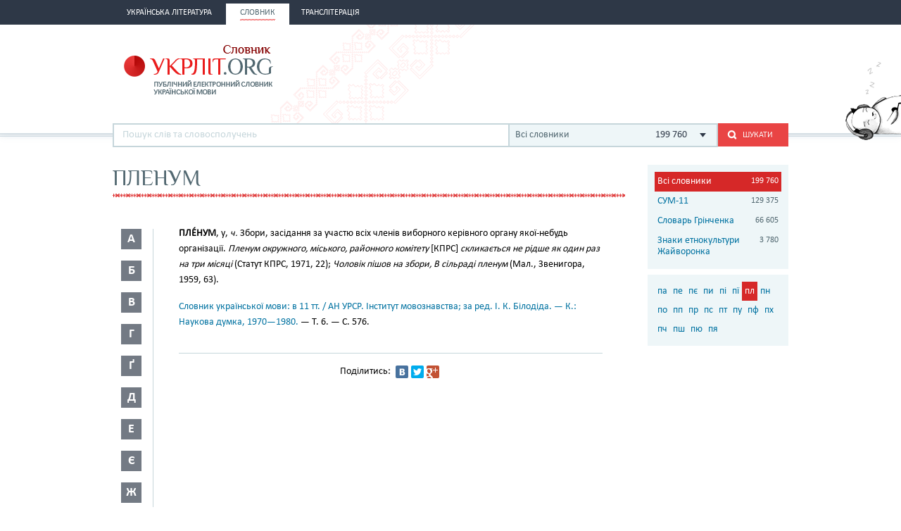

--- FILE ---
content_type: text/html; charset=utf-8
request_url: https://www.google.com/recaptcha/api2/aframe
body_size: 266
content:
<!DOCTYPE HTML><html><head><meta http-equiv="content-type" content="text/html; charset=UTF-8"></head><body><script nonce="n8OTqMdrZhlK0sAyd2VrfQ">/** Anti-fraud and anti-abuse applications only. See google.com/recaptcha */ try{var clients={'sodar':'https://pagead2.googlesyndication.com/pagead/sodar?'};window.addEventListener("message",function(a){try{if(a.source===window.parent){var b=JSON.parse(a.data);var c=clients[b['id']];if(c){var d=document.createElement('img');d.src=c+b['params']+'&rc='+(localStorage.getItem("rc::a")?sessionStorage.getItem("rc::b"):"");window.document.body.appendChild(d);sessionStorage.setItem("rc::e",parseInt(sessionStorage.getItem("rc::e")||0)+1);localStorage.setItem("rc::h",'1769183086903');}}}catch(b){}});window.parent.postMessage("_grecaptcha_ready", "*");}catch(b){}</script></body></html>